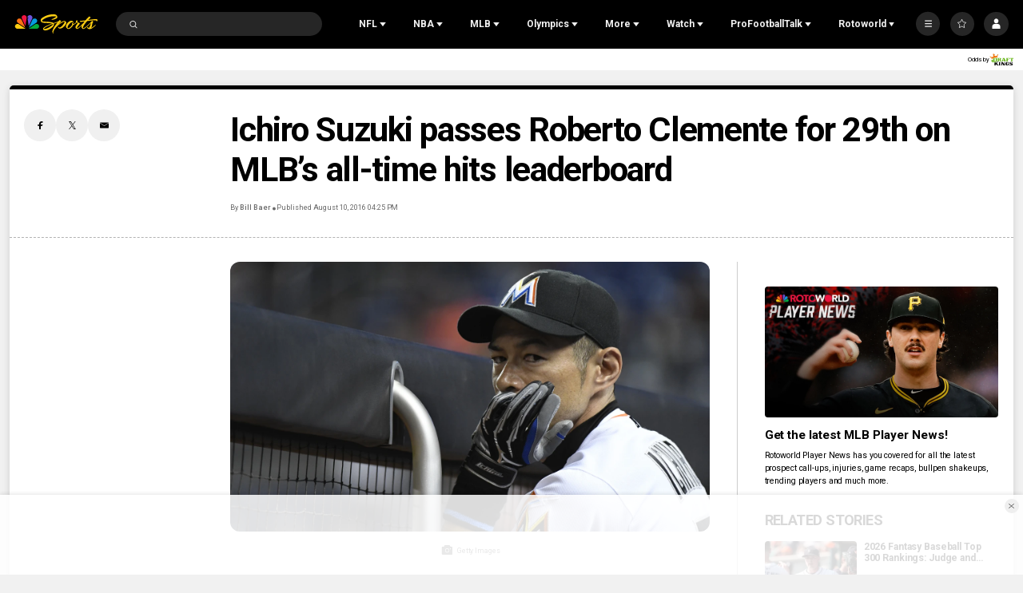

--- FILE ---
content_type: text/plain; charset=utf-8
request_url: https://widgets.media.sportradar.com/NBCUniversal/licensing
body_size: 10805
content:
U2FsdGVkX1/LporeoEv3tei2Nkd8lRKVsirAUA5uGKTG79igjGZH2Wyous/wgzm/2veJeojfrv8tiKoQz4t8EZHT4tzEaTJQvXLCdZBkqeMXjqZcbDCoIibZh4v04449Y61QtxmuK3daY8OPiJspya9hgO6CI6LgxfLnH5FMlcYPNsOdckHTXzKXEn4uPWJjLksQcJoUKyW/VCXl5yuVgoBYRpnjBymXdFHn2o9lxHzWJx6VF34ihyZPVp6OB0IicgrMBu6LhTNwgCa42r1I5BqWW1Fo7XS93rNAl8MFfcBxJunVTbtSQ8tdPblgKV4mx4juPvc1P2QGC9jcpGXeOSUpoc2e/SSM0VdQtJD2OTTS8d4pBzZiyyy5UjHLnBdUtrm3PFqAPXshh7g39FtuqzB4Qn4kd929hQRRzlezD22BqXR+9cUqcIJP9NPRmKcNceYfv/YyaL4C/gLy35pyjh8qfQVHxAeTr2HMBMDxIbJTfyH/2c949JJt6lR1XEktBZOrgzT4gmAiTQdnXRD9lX2k0sM0WBQRwtAPWNRuGi7GJFTxpKcnjK2zBxtqvG9aAyE+/eDxqGFl9BYDWm69bhCa6u5a92BDMd0MTVrp7GQvOSgk5jXWhaTGTmj/tg5rKaNxWwjaz9a25BfFNUgru8YXTU7Hh0KczxhIDaYq9XFHhO08PRcGyBZndTmJAjpEGfI65+0aKXG4SjwNP4lJj9U7u32qXdwrDAirU2cNarfIX0/XoJETVEzuVs1CvukP0lFXQ2Hz9i9DOQeoZg8UBkHFL8kM5nuH7/LxNtFtuEnG/NH/[base64]/Mf6bk8BVjRuRlV37cHeKfpAvewxlcrLcW0rmoHxt1jNLwLZ240NLIRRDn2zqwOTn7nbyFKFHnRXaWGxvKMoR7n/OSF7z2ViIR2ooa4zgHTpZLMtvf44+U6Tyql9SFHIiDF5qC+vxSjEBHhXNSGjsx8Tvaw9ad/FXZOT4SuqWxZgJPtZK4gvPuGBGfZy5+7/Bq0GDQRotPjS7ls5ep+sc1FIOWI7bZfaGF4NdztXKhoi/ZXGCC+ldU9/7ebm6+xzZN9VHN4bQwCUIl4TMK4rm5ea4weFo6/[base64]/uJuDWFOOh34fF8BtSTpxSaN33oCz8ur+lRQ1DJFuHcYlNQDravmHE2yyznMPCjyvP/gRaz0gnL5TU7kwM16daEXWNbMdA1kmtOWDCF+0mYoCVWi/gqWGrUvHO8cJg+jkH+wNRBrQGHu2NfdRyK1tsPIGFLm7h8b8sMNR6XWYPTnVQPPsS3Gjrl0pDYfwzw689EgwhCVLX6ZZIS7ylUGRi8++WNhgTMjJU6q/9OnTaazgzuZQQgb89tjjowBlyVQpnbdbgkcs/[base64]/SduvKfkSfnWtsJs1L9tXS6imyU3Hkqnv1vDOwhG20cUAnLYrJePUvubPj3dLxSAbqRlhXY+zV2BiVmSqpo8MJTqQtTN/XQ/t0c/tlYasQN/RJN7/GKy/Xz7vh9DDNT0oKlQNlGv6FeUEzfm35RUrtnP2g6YtSKvEZkLo/COHqAl/x4mkVsAcQS0ZHJS9Owi1WgsDa42EzTmhH/583cwlHkqKa0IYYJgn1Wr7qIk1e3iTmgTT4qzHFrc5YiLByYriZkdVpvQMc4nKw/yMriIPyuz1dfbPzsHGmglwqS6nfdlv3WGqrMoqe1gGoBPoxWH1xvw61WlriNYCu9Eoxug3wlKg0OHvknveopB2rffqihq1jzdPbQpkCuSi7rw6jO5CW6CUgZYkpQB00mejgeRN7EhWK2VcOQFrCnWbnPzdTorR0rxEuiMX0555gMTfLtSxcG/3Qok6vDuDXF09eNLexXwUQaKXiWzUGL/MvXybAq6GxEjvSbXIOQDy/K4co7qA0vtz1l+jEzD8yS1XzhToD+toMgFouNvwFWDlSFrM2Wz5PeOWbR864ag2KMDKGsVSGiTqspn6PqAg0+nNeDSgIvAsvU6B+GoArcMOccZGkOU4+BSn0Gmiq0l7fCKPSAcr621zJebV3tHH+MoK/NnvR/2uFNAoJ7iK/MnkWYdd5+OpH9GTZ+86CxYU/R7EShMlFEj38MvI8CZCfOGneJhRNucwOVCxyTt3OFda8vAFeE2VyyjJMeONmvI98MAnGKv4wfxp25445RIYF0VcrjJPA+H4mjsGiAN/asJKbGedNhC2Rx3bkF3BxxWQcE7vDAFYOh+avoDr6XCymLqQofj7rlaHZId4QadjJV+YFjQDs7Mj1ZSd/Lj5QSBr77s5+26jj5C7Li/Y4Fmnl8vVQ7mlGtn9cSmoRCjNLeNfQrXviduuG0tXnM6nuovk/FK2V8RV5K0MKlDGIpYQca8wP/qIKI4Kx9gJFQX/X/MKV+Kpl1VY0QYk/FQdnAa9W4XpQq8LI94RYg6i4C5BwtTUjU9A6c7tVk+l+CjEUvt9LymII1NzzyEi7tnTZt13Anczw6oFrrzaadNDO2nWlgefgKPiIoV/5gs55f0eT0T9PwJgiQ0xec/akAksAx8zMdSIj/LG+vLztmdP2GY3gTeXz5soxhnd7MtJcIUvltySUBwtqmqKHRAxI0s1V2VSbJej98LL/QLn0HIqrG7ebIsoxiKBlP3S4zG65WDo1ORyOgS72u83xjHJFDvcjF8VDDU13OMjrIkNnLpoO+O3GQiOMMOhAesctvBQ2zc1tw/[base64]/Pox+lAB5jBnC6e6Q3JPoddUSXx+paeb0vdp58+KtaKz1M5/0DqCIshMHpyQvUhUbt/1iYASLZtmlVDhK1RVEg5w8RzhA1ZIFc8D+uy7Sd95YJL8JE/z/0BNtTcIn2Nfacn2Fc4+hJAwZHREkueh9LgKwCsqNjahmeP08V+spUNGSxD43aI5pkglMFDcCSkFFqcDQpTdsLgjtDT1fI4MYY7lY1xBcQKDsnBgaK6v4Ka+hANTTC0ca/WphuQu78GL/mdpKEvKCBjMPJxZ52recnDB64bGpu1SbHtXi9Tk65miHXkXp+z3KTFIyd9DevOug1CLmdi7IQKL5dveI0Ctn+p7wlumWFqjn3WXNyh339UrLNl+OOH8GSpFHLpmOekzsbtOdZ/qwj53pWUmkr9Rfau4GuKUc35QRrkl+OnuWulS7fkIJ2SaoV/lYz9a/PSFUo9S/TKYeaPHozknOVNd5gkUDWz9rvJ/axxvmo9OfKE/zB7VjR2S6KcXql1fHZf6H5Uz/yo0YoRL10o4e6qdYnjmiIm2kY1HfcBtDVJjtF5lV0ZLPlC6M8C2OC0aMuXwRtaNkxWGa/518TdO14EeOOGSE/P4ToL7JOd98g05mE7lTWz0QlVWBzKl3W+DfizWbr1oQxjnrSPuyj9pGDCA1TNn/XuSgYU5MPnkvq2quOQJ7O3gl9gnWAHa/u1BKSuEMuIeNTqW8NIDftKZBlWvf+skvjQytAq8HXlH161jvl9YXXFLaMhX07wZu7F2d7GsTduZOd51pgpWkqSBsuybGREvlQcWoOZXhDVaPLCIAimbaUqgi37gVjDugfShf9BdUxnI3hC/g6JFz3ijKgDmgkSg8Gvnp2ThK10R0DZxgsG53OuLeYIOkYmAPpKhgYC7tzop1vH9nJqIcfahKDXLGoDgb602NUNC9GvDHr7Dgv4gi6gRSVeImILEcoqdNQiyEnHIaVdRpsPRPq3C1XXjxTkllDad2Lzdu0gB1IN+Q701fZ3JaXdUHo6i1P1SDwNA/3Iy4bKamhbv5Rl5/rhTNphj10NcF5e3vzRoeLrm4mBAhcIOFxAFKxk0iTFMsKRgNUiiE7A0u8EBl01ypfeF1nw2cEKPULre6jvbrsD2mavgf8bSDpVReGlCqYb2fSsR09Y1x+2OGDi39qSkC3w/LAKktorJZaJp566Ai4sGHQOzClwXzyrprWoRKrHBFNgshfT9uzRMc6TSSfugHkmJDI9LWWlsaT7rIoLCixyWXEqcwBFfZOELgHOgtm5Egvdj+iO/taXa1t/1C0P+lmia1PvImTg6okuSCgLHUHTYOGMqJTZtpRGnjf5UpelvjK6dYkg9u4ElRS9dcGj++HBv+j+GioJTiv5almQCynOGj6+olcuqs1Mw06dZhusTKVsfMv/g5r2pcvlhID2CsG6U9h0VCg6HO7ZcZ//NlasWTuD4X0z2qn0wi1aX4LDu0F8NeJR5Bcwx09PU/BdU1pVrUGZ5xuWV+kg9VGr5Z1hP2F/oyswzzj5MxpKi/fdn4191UfuJ8Mdw8FkiJ3xVTajx3W26LTIXzKfOufR0xUm+9IW5n7e1qZtzGrwFqsRQoqsh+8dAPjIy7j8Fdnb8IKY4CJygqK6lZ3De9CcSU4okxgIqXa/[base64]/q8UMU0Vr/PWyp9SbIbOxrOiL38TvT3GJwjsGm2xIvqifIsUdVQk3zByybGIjGJHQeWXeML2aY7E/LAa8Vxaa/1dDPmpb0h5YnWRP6SSG0RfEZY9DakbMrbAesCbKK2deQkCYwfvw2SLcEoPv3sYWiPn739G1g9dLeCLc+h8h4nj1ENCLs2DD02dPL4wm7/UQlOkjVbLHja5OXvROEHmfoSXHH0Lyc332MqpQkMF/so81Fd58PHYrmoJ6dTONfUraGbY1CpLTKrBBSOlJi/CfzQTbGPVfyWIj7G3j1bD7PdPZi6g3zJi4B23w4tsxTVeGZzcQ/n/PHys3iSHNoAMxQlimddH/R7hxNgG+ViTKB+vkxhvhBrKgOXyHz3oupHQDZDI6ltJaedWi6VkEc0BYHjMrCGjOQrbF5HTlnlW3gdepl1fvTbAKIHJAyggXg1PWQwsmNvoBARw/AD2oxM/+6mdbIELHfRuZldE+nVkiy3BvKv+B3/SIaLsbQOZpGFu0bqqNb1lcyPnaE/imDuwKrlg6JO2dqTvA3fo1bZzpTpmW/0fKjxpahPr/zw0mLxnW6FQHP96A91jQEp/clN4FyP4h/kGq/p3OuI10QvFAwruh6QlnqhfZqj/EQVSm+OO0PShdJMHTWhImkmXkoUhGmGJT6TqV/8ReG3t7poPL/1bVuFHgXYNfOE9hoDJjthdu1/lbPksNTNC/EcaeSqdZJfcv7XKcLgsXtcpKrS8Qa1O7eta+9s6FnoPvE2Z1cwKrKtKnpz15pVwiNNrwneY6t7wiZu+irobSSwSSdUkfDym7EIFUEFiXQER4lMEXyRtU8N0rf6fd/AuVMtUGGov/R1rT0SOsYmcYYzHEGsnLWZCEKXr2PmSKHrnwXnkKagazMdq+Om3gdrPZjnFiJ9dDsjoWT1hHiar+3gAiGDfdUjkT7wVbF2oTVJXLtpe1epshZOyXZb4esGIgp/N6QfCmLkKQ0cSWNycNK3CoUH7M49i9yK+Od9wr97yyuuGOlFzccCR6IVPL3K+cOQcl+B+ZvMT7eKryUt2vEccqx9oZWMoQ5u9Ry7YZD7Kc5E8uca/RM2badwQ+k6XVlz8CiqO9KeVRlH2XL6w0Ald1QTB6SJTf+ScdX+xfTy5QoFeUJ97IOYxfkOETFdlQ7pken8HrlJAP0F/sGLqJsDukUprgP2/Vrf/vQShSIQWONPC46A+vrUYrvnYgwmyfXxjEtl+b+BcKg56jIOLhp0g/UXC9pnLY3MbmZ/Qa1mOhX8nOpCEhDdBa7L6/X383e27g2HLF6d4TjGRM3b+52adDqLE44uDOprvQhlUBUo/TduCuyhXMklNthPmd51NqWtZS8IjDo6ixiDGU9zwfwGmhQwZGdB7UuVvuifR33UUpYea0HZlM1fTiqEBVczh5Fae9Wwn7UUGZOMhkIYFqVFd2jvH4RsxJte41mSsyN1SonbiZnFAwJVNZ6wxAaCGk/CZvwuRxpVGgRWu93FiI5PNtGojZPQIlvK86dxOwNPBqkXbv0MbA9XWmo+Pa/Cg+A2rR3rCap2qix85wf8Pg1hUMfaFuYugeEG8CiFRzoGHiF73Zvi+DoTb5GHL6X/Sd3yC4gT+GrPkwA43sS85zIqJuPzmdsX/dGhC43j5YJoVifgvrWI1QauyIKgKUbpEdQ2vDhTEby0MBIUGY3ikWi3es5kbw0sVLGzWPpgwoDX52iJpggvRgSVjxfcOlghKqBY/1u5ZfUjImk+Q7JaakxMO/FTPBUZCPm7gbdkNvCL3q0U8NGQ+p+WPVhxGTfn1S2Mlv/TwUuy7H/AqYKlG2Cp121zV6jgdb2p9Gt6eYaDxSCc1S+vTT/uinXxNu2RDNliC9RVS+tO3T/Ay2HmnTN1MiNL6IMp5vTzFo7MLwpshOPU32wX9oKmYLhG/4f4S7JgQrxCSN/wRgZhPS0VL/BAgwVG0WtPYjlI8zppLWOXRVQeVW9UasL8Is2weeXQobEdkZ0P0+HEYH1XJRbeLDjKZHjb8mHp2iQ6UNx1rj9gczi8wt52JYkf3mnh+qH7U9UsfsmLZp3i2aQbVHmBg/ml6AlsEntMwRokqAqW59NqXgZY5FJntxRT7eK8mrAwZRfwWS6nr2H5sK0IKTfwIHIW2/YkXe35BBacwgdiMNTHVoJOFS7oSwPbKYsEXaf/AIRUNRc2Gbzmk+HH+/rPP2bLyH1GJ6UQgZlMJoXDCapFMaOLIw+GgvM1qjmMpZbbqifH1RtNl6tX3IdoG9jevIy8CGQvoMx5H9qXGvBtCVORw0rJZyuiljX1Mz1n0yzE0NZ9DGoafw/UQE2uSY7HyLkqhvLymeEnOIaET6spTdXo/1begiE3pz7zFlXbSCHBuk4aTpD7/cec+NnkpVjuAD2xHLrTFlMzzAbqdGJcg+62KoOpoJ4x+qhmDjp9RVEHkAikPOpEsJLdheSkPKjGXC/co8d8rH7J9oepyx+JC0ai1hzlAGT1SXv/cIooPWRUCS6fVYsctyAUcQjOC775eqEYMXNzited4FjuehLAwwYnI3pTs69V0vHrnqkyqWDTO/nX8VjhwEpsLTML23nucg1lHaLHjMzb7wDRehkyCiv2KvCTzv63Rm+LPSULpGkmyTdjibDBW25UA50RyJlaKJwVJdMqiszAbnz1um7qDeuZAm73Omc+j38gH/q4DJX7IzOq3AgP9E5aXnJ4Qb+SOwClv/Ztl1NIFF9Xv1G7ORfB6vN7EfZL1yv9acfSFl3lz9n4WCKDtkXc7TDJ8Y0HY63NAb0TBEEb8mSyH0QuiEO6nl/q+ZJ8fHWLpwO8dzGevfL99tnARy67W5WjY3B/qI/unJIfaJgQnLcEeL1H0hug3QhASTwEWS37YigqUjW/q9Fm5CELVmcqqYlbGAAyZc0DBELewrS/NYB4Yli0zJz4r9FeC+H7nDa0dRfnR8BJJCS//dckSbTvqVmhlavkVbIXER/LDks3DrYeRyoSEC205pxOmXDL7HZOHrhjCPNo7y8Ndg2B6SZDe+KNf/lVwezmNN2JCgD2PB1yLp7KfVo8vPP+sA8A1xi1hh5yxZrS3Roncd1+rqFuxH4KVnL8r/d5MipQf0yYb4wDNHiOry2ZtTP505t92T6h9DgcFcjcOJa7D1OIeVJV/D0VY12jd0EnAqQKU6cG0nba3W9nrxfRAmy7ts9dIQQXf1q0v3QsVS1bEbvimernxsoa/8LjhGDmCZG77ZLw0U51sivXqy9JcU1rU7D18ltHHRHjkf9R3nyLfnGOx20VgBZ9J+mr3u1AC0p59k2GuRgsJKi+9ZmYiNyOqrnOgUGcWYGzpx/jYwpIqDj0qY5y/AhRXN/cmG10DOmPR/U85oU++hHSO0xjMtqrFO1hFznm5ft+0XrSzERqmKjvcez8Mro3V0H50fv0h30KSl9Q/HeUrEvefA9xUJsshRXmhQqBN1zIPNNfrQw0sP8EJTq34lMxESq9rpMeuGCGjkH3x+sWXSVP8152OlLI6TmT9Kf/HT5ZPz78dMMe0djqbzHFP0XpFhMuIzndPLgtS31f0/0MVC1Io+m7EvrSAn48qr5vj505O+spZDNlOsLiSiPjk2ou9m5hY3mlobAm3R+q3921SCMI7Q30Q5Jsm05WNhxF+fZHKA+MZ3zoqCmyfqYGTxmw9LW0UWztqlBPn5zSScs7O15AB53jKs/Ijxyjd/O9IA6n3bAIuxh7MsNCLpRCGNTY/Xcnu/whRAXtad2BLUeE1WKFLX0tCHx82PLo79xBwwFcPYA287SyUdNH3Fa3A9lOEYtVqNDEf2E1CVGY15N4R/sixd5N4QNz974k75fQ5i3xoZEjp5uZMflgaCO3kt8h1OHKaj1lxzIwu/RVwwlfIKx2t5ysuK+BFWrEK3AxGRU2jXOnpdaBVuXebuYvTCXfPFCz78G5EoSAh+s8Vm2ep57yZgpAZO3jcL9R6Ccu/cWfFw09pxn+TGQqBKmAm3Dwc1i8cMQTQzg7AoryJPvUItXAaGumNh6dsGm8NYwZ0poydJyW0rcYaO6B+LHJVRLduaFXTTJv5hcI4VZlrlnkFReiCQnZUN8A86urOsa5NmANa31ZCaZB8mNQiaCjQazt4V4iX1/mZPfVVkI24YvOrXsQFQWlYhMTdmq9tZV7aLI219tHm5U6jrQor1XlpvPW6G9xpck50eMlo9cBZWQVbSyZOKc+Kqw+lBxHxWtM3YPzZsafMe2W0mJFhoh06TYO/kilUC0PdJ9ZJAMBz/duXkc4nYmOBGR2j21h5SbPvjffFOl89g1s9nvjieSv6ULlMmaeMWA+odiY8Bgs0gu3h14+wmCcdNipdOQyyA39bHK/pLcGK5p+60FyV4lNZOeqlxMKGkz+k8pStLQ5nSLasXQdXEU6ZNp5DyYxEPde8UYC7AAuBuInxZUqI1DL9pfOj5QKC0TCcZj+Sfq04KJ/OMZu+LCjT/YKwxq431msu/HTa6VrwyFZFihS6omsNJgOZcMTT2cSoGPri+/1Q022O5GYq0VNZVomct6xbZnWo4+4HSd8BC6aiNGdGfVT56CS9/S0QCLG12FdXt3ID1UbG6Pmc7UAllERORkzlqmUPGlPtySi/h/ks1RxLs1LStqWo+u/sB4Y4YXBjdS1DPz92T488+GD9oUU/[base64]/dp5DIEaNvcPbgY783kmfIhagv9Brevv3L1awGPpJj0atpLkERpWKqamqJAFSUu+f2d412tu+BfcIsLOJEElkIkrylf1ubTYfq56RsaC9Yv/BTlx+8yRL1QoCS8pljaOkQP5yOYRh/o6VhZm/dc33E7ci9BuFPETNOnqAJy0JzNEE9YdHIq2i5iPeMumDFQjY3z//TooYF/CkpyINnmnEN1iEqBYR4RvavRPUR/4Ib+Gd5/p+mTp6wK5SycBxtAEegsAjQ85C2UVtMe/4yHtvGDG2khlWHsPx1Fh8Y+pGq+3nU66fUSmHcvCqi8BABLPJzakgpW62Yh9TIIN1NpdrPxNsrioGq5LHpEBONFneJVRXvZiMpK39+iBlCrdT0ujE/JLqkae55LGEPO4rrvq2ANjLHstGX2TDdqAwsa+09xDiOiBP8S7D2ePw4KGXbK0n/+XsnTnNCEuY8ml04Uatiu80bVFWHeir94o1rAW7qahsSRMepWxUwlljoqQeuq5IT2/0i2vGLS/EdyKlNBiZLibDdaDz+PO3VXHeMPjpQLGYdXm893ErFrrEMMsO30ZfS/voD1aEaNmqoSrOe52pT0oAXjq7q7p4C09ia3zcSuIZKM+q7waWJ3+MjdQm4J+nftCUWZPcaALAQ6uZ9KpDJwByt2gWIV1fUL4hsJUcrdXXaKyaApX8UI1JINUfngDJKfdf4jF5dRBxruMS7WxWlL0/lJJlasTIefgD8UeNgpKHeBoC8mybWbfj/CR0fVbKIJVOGJO4wPx4rAIQlCt1vwfBNUWUoZQ+rSdN7X0jACeN7Q4CjLhgB71cnpc4OpguAX3udSIVYThJVkamnspMHxYw3N65lrsvZ2vey2vywAupWr1wEZxh4t0JsdliMZzXc932jhPKy9tDAdS/z2U5hLOw2/yadAXmZTyxmrd/ejxpvhUVsPiE+3lm1f9KiazwOwCB19YcUEU6JZdUxBQIwUt+1Z1511nQO6I/l4OW+MaEMJSQiKX2WJXEzw1EcisjZQfzRF9GNAo2Ofb/rY8K7bzoSV4TJfG/[base64]/[base64]/MUNJ8bec3zvddwFqPLIjWltB4TCiurfHQgs/ed0vQ5Heo7ksUwoyOR2hVzXnBWYbssV5HeYYEjubw3pcBDGEYF2v5YlEfCPDwoLZ0fQ+AWsQ6yc7DXeoqnY04jll+cw167rGh11b+1e43rL7Dqo6eRCHFq3sds0Xqe1NOMZ85MIEfK1IjO956X+C7qBMSGWN/INUXaUT3NFrFfLx55GItUk6KUDMzC3GnlW49n9nQoNu7I690sxhkaRdWqKPZm3abBb0Dniz/1BZEnUjBAPnQkX+PXLSyYLava2I0l5Wn/kSO1pTbPvne5rPsLv7syMVEf6M4cS+mHVQt8qcL9W6/TQzIL/WDoBlM7kgojJHysrTXF9n6SiGCJPEV3B0/qZ3agft57JithzVGwntjZ1YTUxSDoEH52AfuBciBF5SXCPVbBk76O7bU0i5yF44nyw24zkPSdBbhZ11IiTeWgn4cnJC5tzckZVZF2G+e1rBuIw3lNbOVgZ4L4OBnEyL71n7IVU9gIRBzcVtACo/ghpJpEjXSOVvfzHoyE4Yt3z8gXDClE1OZYE+PFhjJRn1AfyT2UhBnv2QLFOMMCgSiM1g+PfN6Q5E/XefTalqvl+5HSeI8xpO/[base64]/NrQ6Q0We5XAyk/OzLRGIJXougk15yIEwGRE7pxONusByI2L/j/UV6AAZoKJFbyJmqVBOtNmh2rWz/KjT/XFGYt9MneE77j4wPqEdMg5cT48RTf11SDGFDl0i86Zpi2vGN7B/qAWCmAR80+V87PEkHW1ZrHxzK3BjdEzauMwdcE2ZH9xGiubV8kPWeVyKUDckJwrywuJqitSgGi4/L6TvChmtjwCPRYw0bKbOL98gjRYALcfjGojkII/ou7pidBkNnK0qeDBHHWCxXkvqSrAFOZSwLugrWR+h9je/0TOV4iTqN6aWq4e5L33w6Q/Vj3rIJJOTc2yqsSArke0HA0U96tRj63qt8wGxFS4EPzaM5BHRpePR2GdfZzaabtBhL1HACOVhPrLqWURLpAdZUE1K/A++j4WdDVz0ROx+imE5vSnxK6EVtknCGsbiWYhv+Fx9vOVBKtYRJNAelPrUgG8J0YwqtrTyf7529x6hCJMVLM4GzT5zAGuH+9J+gvO1kb3yMi2QXi2gbI/lEWnKqkHGgGzycYdzlgy9Qz3hU4dW7TJnQ6orIBhv6mLjSq3j3LHDCfLvgZGDZUYmdCA7rJ3aUuOywt+al3r+EpZq9ysZ3QO2EBXnj3Cr0ZvEuV9615CFqIP8HyIVuKmMsXA3Es7I/jkGFyWjk3VrJIkl2O8BCdz0ZFidz7H5dg/PRdiUbBqyHF53HLIixjkycDuqockseV0oAtFzyJ8cFkg8sMAFLQsXa3vFoJNEnq5fCG3PJ1akpzxuK0F8gGAx/WS6KJ6uhqNdG7BpjuY9WL9B02OJcUj2Z1Z3qOS1AR8PTDFDtJ9CxUDhkWubEqQORG9JXaMjKY0kKETsjfot6rCtl7q3QNXBOyBj8QxB44Zka3ZAakTeZcm97Pi1ksV8it5z1iGO6bH051kKBl/v7IJGdnlRSf93H5KTe5q225Y8HK7XjoXJOHSUh9rHUXqc9UlaiW9mgIiSskuRvqQnFuYpnJKvlPNJMi9fk6Yp/1ysHrpQ2PcshGSTNfqeyZmxad8w8GdyMyahGG4L5K8OXzdjvfTEkfzJq+bafVsc9Df3p0GAj/+RaDFOH2X4W3XJmXwaQy7hZKLB7mkyyNG/rMnW5Uuc2b9bLv3jJNTk5j5Lb+KNNlCUDknPnfxOSdKP7xM50WXF/V17rh4V7Wa4I8JJLm5ajBtQtGK5ocziGgq6nuvb3NcRUphjwHMbeQSk8bp+DTY6lb03cQO5D1c8vZzn+ahSknXMX1OzDTyIHlhVgagx98OtrAN9mjVdkUwO0RDEIF7XLvljV/g5+uskHe7F2T7NqqkHA5XXQwK8pPGyc5Qlr9iLYWieweReSxD5KpRcI8N5tUAgeXzr6wVg/zb61tzp9wci4UCOIVLWyKXO4XvK9RH6OPIzanAbfYBWhKfLEDC/xgbu2fDpG9OHGY2g9cCDrU10gqhGsUBY3CnH8SoMK3eixoSzRRGdIIufIi4mvH4qkGsv+a5TIhry70HJO7beuvHEAbnTEC7l6TpfNQKcn6tDFvKKYpYo/klBgX53cEWZYzGztcA2V59rd7wTKteWqQQacyKhJd0YiB75Faw9Wng/UOlbAcs9Wq/31iewmsmDzMmQlrLGenbreFfgVbDyTokIsHbBE=